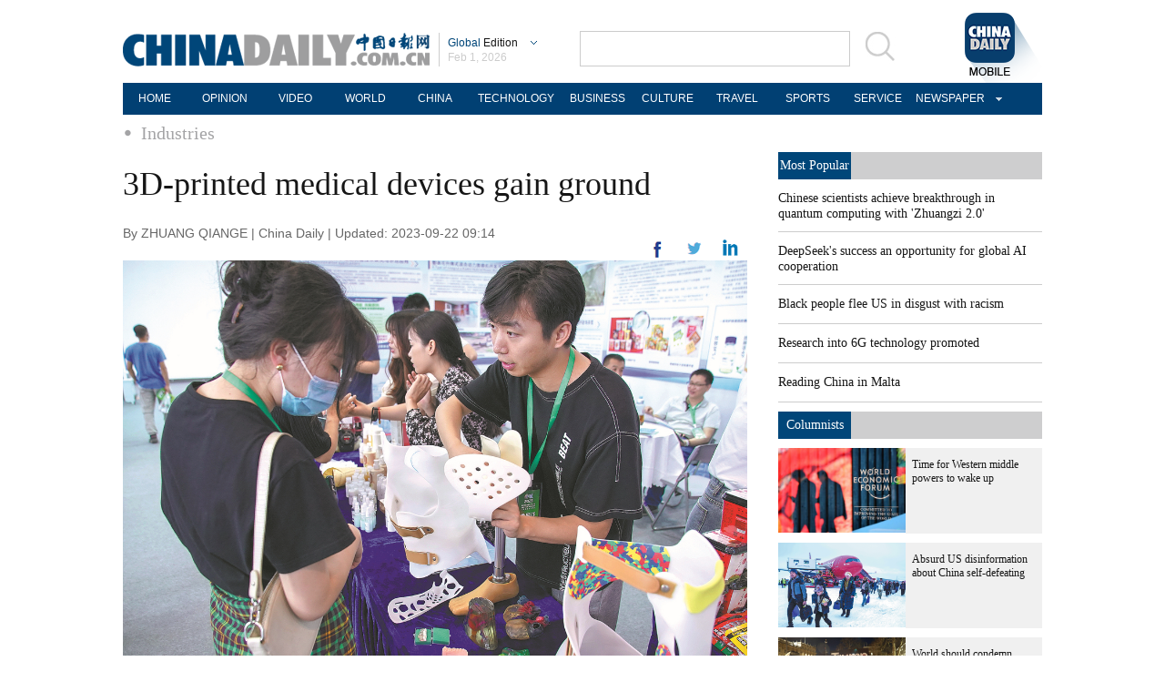

--- FILE ---
content_type: text/html;charset=UTF-8
request_url: http://global.chinadaily.com.cn/a/202309/22/WS650cea73a310d2dce4bb7235.html
body_size: 9489
content:
<!DOCTYPE html PUBLIC "-//W3C//DTD XHTML 1.0 Transitional//EN" "http://www.w3.org/TR/xhtml1/DTD/xhtml1-transitional.dtd">

<html xmlns="http://www.w3.org/1999/xhtml">
  <head>
    <meta http-equiv="Content-Type" content="text/html; charset=utf-8" />
    <meta name="viewport" content="width=device-width, initial-scale=1.0, minimum-scale=1.0, maximum-scale=1.0, user-scalable=no" />
    <title>3D-printed medical devices gain ground - Chinadaily.com.cn</title>
    <meta http-equiv="X-UA-Compatible" content="IE=8" />
    <meta name="keywords" content="medical,devices,3d-printed,wedo-bio,percent,printing,3d,nation,innovation,wu" />
    
      <meta property="og:xi" content="0" />
      <meta property="og:title" content="3D-printed medical devices gain ground" />
      <meta property="og:recommend" content="0" />
      <meta property="og:url" content="https://global.chinadaily.com.cn/a/202309/22/WS650cea73a310d2dce4bb7235.html" />
      <meta property="og:image" content="http://img2.chinadaily.com.cn/images/202309/22/650cea73a310d2dc6d283acc.jpeg" />
      
      <meta name="twitter:card" content="summary_large_image" />
      <meta name="twitter:site" content="@ChinaDailyApp" />
      <meta name="twitter:title" content="3D-printed medical devices gain ground" />
      <meta name="twitter:description" content="3D printing, a technology key to the medical devices market, has been offering vast opportunities for innovation and customization in medical solutions." />
      
        
        
        
        <meta name="twitter:image:src" content="http://img2.chinadaily.com.cn/images/202309/22/650cea73a310d2dc6d283ace.jpeg" />
        
        
        
        <meta name="twitter:image" content="http://img2.chinadaily.com.cn/images/202309/22/650cea73a310d2dc6d283ace.jpeg" />
      
      
      
      
      <meta name="shareImg" content="//img2.chinadaily.com.cn/images/202309/22/650cea73a310d2dc6d283acc.jpeg" />
      <meta name="msapplication-TileImage" content="https://img2.chinadaily.com.cn/static/common/img/sharelogo2.jpg" />
      <link rel="apple-touch-icon-precomposed" href="https://img2.chinadaily.com.cn/static/common/img/sharelogo2.jpg" />
    
    <link rel="stylesheet" charset="utf-8" href="//img2.chinadaily.com.cn/static/2018global-index/css/sports.css?ver=2" />
    <link rel="stylesheet" charset="utf-8" href="//img2.chinadaily.com.cn/static/2018global-index/css/article.css?ver=2" />
  <!--  <link rel="stylesheet" charset="utf-8" cms:pr-href="common/css/share_encontent.css"/>	-->
    <script type="text/javascript" charset="utf-8" rel="stylesheet" xml:space="preserve" src="//img2.chinadaily.com.cn/static/common/js/jquery.min.js"></script>
    <script type="text/javascript" src="//www.chinadaily.com.cn/js/2020/qrcode.min.js" xml:space="preserve"></script><!--二维码生成-->
    <script type="text/javascript" charset="utf-8" rel="stylesheet" xml:space="preserve" src="//img2.chinadaily.com.cn/static/2018global-index/js/beacon.js"></script>
    <script type="text/javascript" charset="utf-8" rel="stylesheet" xml:space="preserve" src="//img2.chinadaily.com.cn/static/2018global-index/js/newsroom.js"></script>
    <script type="text/javascript" charset="utf-8" rel="stylesheet" xml:space="preserve" src="//img2.chinadaily.com.cn/static/2018global-index/js/gn.js"></script>
    <script type="text/javascript" charset="utf-8" rel="stylesheet" xml:space="preserve" src="//img2.chinadaily.com.cn/static/common/js/touch.js"></script>
    <script type="text/javascript" charset="utf-8" rel="stylesheet" xml:space="preserve" src="//img2.chinadaily.com.cn/static/2018global-index/js/main.js"></script>
    <script type="text/javascript" charset="utf-8" rel="stylesheet" xml:space="preserve" src="//img2.chinadaily.com.cn/static/2018global-index/js/share.js"></script>
    <script xml:space="preserve">
      //<![CDATA[
      $(function(){
        $('#lang').click(function(){
          if($(this).hasClass('in')){
            $(this).removeClass('in');
            $('.lo-bb-xiala').fadeOut();
          }else{
            $(this).addClass('in');
            $('.lo-bb-xiala').fadeIn();
          }
        })

      })
      //]]>
    </script>
    
      <meta name="articaltype" content="COMPO" />
      <meta name="filetype" content="1" />
      <meta name="publishedtype" content="1" />
      <meta name="pagetype" content="1" />
      <meta name="catalogs" content="5c23362ba310d91214051086" />
      <meta name="contentid" content="WS650cea73a310d2dce4bb7235" />
      <meta name="publishdate" content="2023-09-22" />
      <meta name="editor" content="杨洋&lt;Yang yang&gt;" />
      <meta name="author" content="杨洋&lt;Yang yang&gt;" />
      <meta name="source" content="China Daily" />

      <!--来源-->
      <meta name="webterren_speical" content="4" />
      <meta name="sourcetype" content="4" />
    
    
      <!-- NEWSROOM SCRIPT -->
      <script>
        /*  window._newsroom = window._newsroom || [];

        !function (e, f, u) {
          e.async = 1;
          e.src = u;
          f.parentNode.insertBefore(e, f);
        }(document.createElement('script'),
          document.getElementsByTagName('script')[0], '//c2.taboola.com/nr/chinadaily-int/newsroom.js');	*/
      </script>
      <!-- END NEWSROOM SCRIPT -->
    
  </head>
  <body>
    
      <!-- 公共部分头部 -->
    <div class="topBar">
      <div class="logo">
        <div class="lo-aa">
          <a target="_top" shape="rect" href="//global.chinadaily.com.cn">
            <img src="//www.chinadaily.com.cn/image_e/2018/global/logo1.png" width="337" height="37" />
          </a>
        </div>
        <div class="lo-bb">
          <a target="_top" shape="rect" href="javascript:;" style="position:relative;color:#a0a0a0;">
            <a href="javascript:;" id="lang" class="#"><span class="blue">Global</span>  Edition</a>
            <ul class="lo-bb-xiala">
              <li><a href="//www.chinadaily.com.cn/index.html" target="_blank" shape="rect"><span class="blue">China</span> Edition</a></li>
              <li><a href="//www.chinadailyasia.com/" target="_blank" shape="rect">ASIA</a></li>
              <li><a href="//cn.chinadaily.com.cn" target="_blank" shape="rect">中文</a></li>
              <li><a href="//language.chinadaily.com.cn" target="_blank" shape="rect">双语</a></li>
              <li><a href="//www.chinadaily.com.cn/chinawatch_fr/index.html" target="_blank" shape="rect">Français</a></li>
            </ul>
          </a>
          <div class="aug">
            <script xml:space="preserve">
              //<![CDATA[
              document.write(m[today.getMonth()+1]+ " "+ today.getDate()+", " + theYear);
              //]]>
            </script>
          </div>
        </div>
        <div class="lo-bb-mobile">
          <a target="_top" href="//global.chinadaily.com.cn"><span class="blue">Global</span>  Edition</a>
          <div class="date">
            <script xml:space="preserve">
              //<![CDATA[
              document.write(m[today.getMonth()+1]+ " "+ today.getDate()+", " + theYear);
              //]]>
            </script>
          </div>
        </div>
      </div>
      <div class="search">
        <form name="searchform" method="get" action="https://newssearch.chinadaily.com.cn/en/search" onsubmit="return do_search(this)" target="_blank" style="margin:0px;padding:0px; " enctype="application/x-www-form-urlencoded">
          <input type="text" name="query" id="searchText" onfocus="cleanword(this)" />
          <span>
            <a onclick="javascript:searchform.submit()" href="javascript:;">
              <img src="//www.chinadaily.com.cn/image_e/2018/global/fdj.gif" />
            </a>
          </span>
        </form>
      </div>
      <a class="xi_moments" href="//www.chinadaily.com.cn/a/201901/02/WS5c2c0f51a310d91214051fc9.html" target="_blank" shape="rect" style="float: right;">
        <img src="//www.chinadaily.com.cn/image_e/2018/global/cd02.png" alt="xi&#39;s moments" class="logo2" />
      </a>
      <div class="menu-mobile">
        <img class="nav_phone_logo" src="//img2.chinadaily.com.cn/static/2018global-index/img/menu-icon.png" />
      </div>
    </div>
    <div class="nav-mobile">
       <ul>
          <li>
            <a target="_top" href="//global.chinadaily.com.cn">HOME</a>
          </li>
          <li>
            
              <a target="_top" href="//global.chinadaily.com.cn/opinion">OPINION</a>
            
          </li>
          <li>
            
              <a target="_top" href="//global.chinadaily.com.cn/video">VIDEO</a>
            
          </li>
          <li>
            
              <a target="_top" href="//global.chinadaily.com.cn/world">WORLD</a>
            
          </li>
          <li>  
            
              <a target="_top" href="//global.chinadaily.com.cn/tech">TECH</a>
            
          </li>
          <li>  
            
              <a target="_top" href="//global.chinadaily.com.cn/china">CHINA</a>
            
          </li>

          <li>
            
              <a target="_top" href="/business">BUSINESS</a>
            
          </li>
          <li>
            
              <a target="_top" href="//global.chinadaily.com.cn/culture">CULTURE</a>
            
          </li>
          <li> 
            
              <a target="_top" href="//global.chinadaily.com.cn/travel">TRAVEL</a>
            
          </li>
          <li>
            
              <a target="_top" href="//global.chinadaily.com.cn/sports">SPORTS</a>
            
          </li>

        </ul>
    </div>
    <div class="topNav">
      <ul class="dropdown">
        <li>
          <a target="_blank" href="https://global.chinadaily.com.cn/index.html">HOME</a>
        </li>
        <li>
          
            <a target="_blank" href="//global.chinadaily.com.cn/opinion">OPINION</a>
          
        </li>
        <li>
          
            <a target="_blank" href="//global.chinadaily.com.cn/video">VIDEO</a>
          
        </li>
        <li>
          
            <a target="_blank" href="//global.chinadaily.com.cn/world">WORLD</a>
          
        </li>
        <li>  
          
            <a target="_blank" href="//global.chinadaily.com.cn/china">CHINA</a>
          
        </li>
        <li>  
          
            <a target="_blank" style="width:94px;" href="//global.chinadaily.com.cn/tech">TECHNOLOGY</a>
          
        </li>
        <li>
          
            <a target="_blank" href="//global.chinadaily.com.cn/business">BUSINESS</a>
          
        </li>
        <li>
          
            <a target="_blank" href="/culture">CULTURE</a>
          
        </li>
        <li> 
          
            <a target="_blank" href="//global.chinadaily.com.cn/travel">TRAVEL</a>
          
        </li>
        <li>
          
            <a target="_blank" href="//global.chinadaily.com.cn/sports">SPORTS</a>
          
        </li>
        <li> 
          <a href="http://govt.chinadaily.com.cn/" target="_blank">SERVICE</a>
        </li>
        <li class="newspaper">
          <a href="javascript:void(0)" shape="rect">NEWSPAPER</a>
          <ul class="sub_menu">
            <li><a href="http://newspress.chinadaily.net.cn/" target="_blank" style="margin-right:0px" shape="rect">China Daily PDF</a></li>
            <li><a href="//epaper.chinadaily.com.cn/global" target="_blank" style="margin-right:0px" shape="rect">China Daily E-paper</a></li>
            <li><a href="http://subscription.chinadaily.com.cn/" target="_blank" style="margin-right:0px" shape="rect">Subscribe</a></li>
          </ul>
        </li>
      </ul>


    </div>
    <!-- 公共区域头部 -->
  
    <div class="topNav3_art"> <span id="bread-nav">
      <a class="nav-m" shape="rect" href="//global.chinadaily.com.cn">Home |</a>
      <a shape="rect" href="//global.chinadaily.com.cn/business/5c23362ba310d91214051086">Industries</a>
      </span></div>
    <!-- 公共区域头部 -->
    <div class="content">
      <div class="content-left left">
        <h1>3D-printed medical devices gain ground</h1>
        <h2></h2>
        <p class="data">
          By ZHUANG QIANGE | 
          China Daily |
          Updated: 2023-09-22 09:14
        </p>
        <div class="share">
          <div class="right j" style="display:none;">
                 <a title="More" class="more" style="cursor:pointer; " shape="rect"><img src="//www.chinadaily.com.cn/image_e/2018/global/j.png" alt="" /></a>
          </div>
          <div class="right in">
            <a title="twitter" style="cursor:pointer; " target="_blank" shape="rect" href="http://www.linkedin.com/shareArticle?mini=true&amp;title=3D-printed medical devices gain ground&amp;url=https://global.chinadaily.com.cn/a/202309/22/WS650cea73a310d2dce4bb7235.html"><img src="//www.chinadaily.com.cn/image_e/2018/global/in.png" alt="" /></a>
          </div>
          <div class="right n">
            <a title="linkedin" style="cursor:pointer; " target="_blank" shape="rect" href="https://twitter.com/share?text=3D-printed medical devices gain ground&amp;url=https://global.chinadaily.com.cn/a/202309/22/WS650cea73a310d2dce4bb7235.html"><img src="//www.chinadaily.com.cn/image_e/2018/global/n.png" alt="" /></a>
          </div>
          <div class="right f">
            <a title="More" style="cursor:pointer; " target="_blank" shape="rect" href="https://www.facebook.com/sharer.php?title=3D-printed medical devices gain ground&amp;u=https://global.chinadaily.com.cn/a/202309/22/WS650cea73a310d2dce4bb7235.html"><img src="//www.chinadaily.com.cn/image_e/2018/global/f.png" alt="" /></a>
          </div>
        
          <div class="clear"></div>
        </div>
    <!--      <div class="moreshare">
        <span class="closesharepc">Share<img src="https://www.chinadaily.com.cn/image_e/2020/timg.jpg" width="20px" height="20px"/></span>
        <a title="weibo" style="cursor:pointer;" th:href="'https://service.weibo.com/share/share.php?appkey=2152474398&amp;type=3&amp;title=' + ${story.title} + '&amp;pic=' + ${#lists.isEmpty(story.thumbs)?'https://www.chinadaily.com.cn/image_e/2020/logo21.jpg':story.thumbs[0].thumbnailUrl} + '&amp;url=' + ${story.url}" target="_blank"><img src="https://www.chinadaily.com.cn/image_e/2020/weibo.jpg" /></a>
        <a title="weixin" style="cursor:pointer;"><img src="https://www.chinadaily.com.cn/image_e/2020/weixin.jpg" id="weixinqrcode" /></a>
      </div>
      <div id="qrcode">
        <span>Share - WeChat<img src="https://www.chinadaily.com.cn/image_e/2020/timg.jpg" width="20px" height="20px"/></span>
        <div id="qrcodearea">
        </div>
      </div>
      <div class="share">
        <div class="share-core">
          <a title="weibo"  th:href="'https://service.weibo.com/share/share.php?appkey=2152474398&amp;type=3&amp;title=' + ${story.title} + '&amp;pic=' + ${#lists.isEmpty(story.thumbs)?'https://www.chinadaily.com.cn/image_e/2020/logo21.jpg':story.thumbs[0].thumbnailUrl} + '&amp;url=' + ${story.url}" target="_blank"><img src="//www.chinadaily.com.cn/image_e/2020/share/weibo.png"/></a>
          <a title="facebook" th:href="'https://www.facebook.com/sharer.php?title=' + ${story.title} + '&amp;u=' + ${story.url}" target="_blank"><img src="//www.chinadaily.com.cn/image_e/2020/share/facebook.png" /></a>
          <a title="twitter" th:href="'https://twitter.com/share?text='+ ${story.title} + '&amp;url=' + ${story.url}" target="_blank"><img src="//www.chinadaily.com.cn/image_e/2020/share/twitter.png" /></a>
          <a title="linkedin" th:href="'http://www.linkedin.com/shareArticle?mini=true&amp;title='+ ${story.title} + '&amp;url=' + ${story.url}" target="_blank"><img src="//www.chinadaily.com.cn/image_e/2020/share/linkedin.png"  /></a>
          <a title="mail" th:href="'mailto:?subject=Shared from Chinadaily.com.cn&amp;body=' + ${story.title} + '%0D%0A' + ${story.url}" target="_blank"><img src="//www.chinadaily.com.cn/image_e/2020/share/mail.png"  /></a>
        
        </div>	
        <div class="share-close">
          <span>CLOSE</span>
        </div>
      </div>	-->
        <div id="Content">

          

          <figure class="image" style="display: table;"> 
 <img src="//img2.chinadaily.com.cn/images/202309/22/650cea73a310d2dc6d283ac1.jpeg" data-from="newsroom" data-mimetype="image/jpeg" id="img-650cea73a310d2dc6d283ac1"> 
 <figcaption style="display: table-caption; caption-side: bottom;">
   Visitors check out 3D-printed medical devices during an expo in Nanning, Guangxi Zhuang autonomous region, in May. [CHEN GUANYAN/CHINA NEWS SERVICE] 
 </figcaption> 
</figure> 
<p>3D printing, a technology key to the medical devices market, has been offering vast opportunities for innovation and customization in medical solutions. 3D printing is attracting greater attention among hospitals and healthcare service providers as well as high-tech developers globally, according to an industry report.</p> 
<p>In general, 3D-printed medical devices mainly include implants, surgical instruments, prosthetics, tissue engineering devices and others. 3D-printed medical implants are made using 3D printing technology to create complex geometries.</p> 
<p>These provide applications in orthopedic, spinal, dental, hearing aids and other medical categories that are used by end-users such as hospitals, diagnostics centers, academic institutions and more.</p> 
<p>According to a recent report from Exactitude Consultancy, the global 3D printing medical devices market is projected to reach $7.92 billion by 2029, up from $2.07 billion in 2020, at a compound annual growth rate of 16.1 percent from 2022 to 2029.</p> 
<p>North America remains the largest region in terms of market size, taking up more than 41 percent of the global total, with the United States being the largest producer and consumer of such devices, the report said.</p> 
<p>China has seen an increasing number of high-tech companies turn to these cutting-edge technologies in recent years.</p> 
<p>Wedo-Bio, a medical device manufacturer based in Xi'an, Shaanxi province, said recently that its 3D-printed porous titanium cage — WedoCageTM — has achieved approval from the National Medical Products Administration.</p> 
<p>With the approval, its 3D-printed cage can now be used for the treatment of degenerative spinal diseases, such as herniated discs, and is the first of its kind in the nation approved by the NMPA.</p> 
<p>The company said its products are able to perform better than polyether ether ketone, or PEEK, cages, which are commonly used as a treatment for degenerative spinal diseases. The WedoCageTM recorded a fusion rate of 97.10 percent in the six-month postoperative tracking, which was higher than that of the PEEK cage — 85.29 percent.</p> 
<p>"The approval of this product indicates a significant step forward in the development of additive manufacturing for medical devices, from single materials to composite materials, and from biologically inert materials to biologically active materials," said Wu Suhua, general manager of Wedo-Bio.</p> 
<p>Since its establishment in 2017, Wedo-Bio has been ramping up efforts on key medical projects, and established cooperation with top institutes nationwide to help improve the nation's industry chains in related fields, Wu said, adding that a number of breakthroughs have been achieved in fields including bio-modification and medical additive manufacturing polymer composites research and development.</p> 
<p>In the future, Wedo-Bio will continue technological innovation, promote the application of its sci-tech achievements, and seek new safer and more accurate and efficient solutions for patients, Wu said.</p> 
<p>China has huge potential for applying 3D printing in orthopedics treatments, which is pending further R&amp;D efforts of domestic enterprises and researchers, Liu Zhongjun, director of the Department of Orthopedics at Peking University Third Hospital, was quoted as saying by Guangming Daily.</p> 
<p>More close cooperation between the two sides will boost the nation's independent innovation progress and expand the current product category, which will benefit more patients so that more high-quality cost-effective domestic products can be applied as choices for patients, Liu said.</p> 

        </div>

        
      <div id="div_currpage"><!--&nbsp;&nbsp;-->
      
        
        
      

      
        
        <span style="background-color: #5d5d5d;color: #ebebeb;">1</span>
      

      
        <a href="//global.chinadaily.com.cn/a/202309/22/WS650cea73a310d2dce4bb7235_2.html">2</a>
        
      
      
        <a class="pagestyle" href="//global.chinadaily.com.cn/a/202309/22/WS650cea73a310d2dce4bb7235_2.html">Next</a>&nbsp;&nbsp; <a style="text-decoration:none" href="//global.chinadaily.com.cn/a/202309/22/WS650cea73a310d2dce4bb7235_2.html">&gt;&gt;|</a>
      
    </div>
  
        <div class="selectpage">
          <!--移动分页-->
          
            
            <span class="pageno">
              <a href="javascript:void (0)" shape="rect">
                1/2
              </a>
            </span>
            <span class="next">
              <a class="pagestyle" shape="rect" href="//global.chinadaily.com.cn/a/202309/22/WS650cea73a310d2dce4bb7235_2.html">Next</a>
            </span>
          
        </div>
        <!--  <div class="pinglun-box">  -->
        <!-- iscomment为1标示该文章可以评论 -->
        <!--  <input type="hidden" id="iscomment" value="0" />  -->
        <!-- 英文论坛评论框 -->
        <!--  <script type="text/javascript">  
/*<![CDATA[*/
document.write('<script type="text/javascript" reload="1" src="https://bbs.chinadaily.com.cn/plugin.php?id=reply:js_test">'+'</scri'+'pt><div id="hiddenDivReply"></div>');
/*]]>*/
</script>  -->
        <!--   </div>		-->
        <!--Related stories -->
        
          <div class="stories">
            <div class="bt2">
              <span class="lan"> Related Stories </span>

            </div>
            <div class="clear">

            </div>
            <ul>
              
                <li><a target="_blank" shape="rect" href="//www.chinadaily.com.cn/a/202301/29/WS63d653dda31057c47ebaba8c.html">Chinese researchers gain ground in 3D-printed hydrogels</a></li>
              
              
                <li><a target="_blank" shape="rect" href="//www.chinadaily.com.cn/a/202207/05/WS62c3a3bba310fd2b29e6a701.html">AK Medical enjoying healthy implant growth</a></li>
              
              
                <li><a target="_blank" shape="rect" href="//www.chinadaily.com.cn/a/202011/04/WS5fa206cca31024ad0ba82f1d.html">Tunisian startup prints solar-powered bionic hands</a></li>
              
              
                <li><a target="_blank" shape="rect" href="//www.chinadaily.com.cn/a/202001/12/WS5e1a8d87a310cf3e35583f90.html">Chinese hospital cures patients with 3D-printed implants</a></li>
              
              
                <li><a target="_blank" shape="rect" href="//www.chinadaily.com.cn/a/201912/16/WS5df6d90ca310cf3e3557e459.html">3D printing injects future into medical industry</a></li>
              
            </ul>
          </div>
        
        <div class="photo">
          <div class="bt2">
            <span class="lan"> Photo </span>

          </div>
          <div style="height:15px;"></div>
          
            
              <div class="tuwen">
                <div class="tu">
                  <a target="_blank" shape="rect" href="/a/202601/31/WS697db836a310d6866eb36c48.html"><img src="/images/202601/31/697db836a310d68600f71f52.jpeg" /></a>
                </div>
                <div class="text">
                  <a target="_blank" shape="rect" href="/a/202601/31/WS697db836a310d6866eb36c48.html">Whose security is ICE guarding?</a>
                </div>
              </div>
            
            
              <div class="tuwen" style="margin-left:1px;margin-right:1px;">
                <div class="tu">
                  <a target="_blank" shape="rect" href="/a/202601/31/WS697d5cbca310d6866eb36bb3.html"><img src="/images/202601/31/697d5cbca310d68600f71c33.jpeg" /></a>
                </div>
                <div class="text">
                  <a target="_blank" shape="rect" href="/a/202601/31/WS697d5cbca310d6866eb36bb3.html">Revolving door</a>
                </div>
              </div>
            
            
              <div class="tuwen">
                <div class="tu">
                  <a target="_blank" shape="rect" href="/a/202601/30/WS697c1164a310d6866eb36973.html"><img src="/images/202601/30/697c1164a310d68600f70ffe.jpeg" /></a>
                </div>
                <div class="text">
                  <a target="_blank" shape="rect" href="/a/202601/30/WS697c1164a310d6866eb36973.html">Finnish firms eye China's booming e-commerce market</a>
                </div>
              </div>
            
            
              <div class="tuwen">
                <div class="tu">
                  <a target="_blank" shape="rect" href="/a/202601/30/WS697be66fa310d6866eb36827.html"><img src="/images/202601/30/697be7eca310d68600f70980.jpeg" /></a>
                </div>
                <div class="text">
                  <a target="_blank" shape="rect" href="/a/202601/30/WS697be66fa310d6866eb36827.html">'Silent cafes' a strong voice for disabled workers</a>
                </div>
              </div>
            
            
              <div class="tuwen" style="margin-left:1px;margin-right:1px;">
                <div class="tu">
                  <a target="_blank" shape="rect" href="/a/202601/29/WS697afdc0a310d6866eb366b5.html"><img src="/images/202601/29/697afdc0a310d68600f7008e.jpeg" /></a>
                </div>
                <div class="text">
                  <a target="_blank" shape="rect" href="/a/202601/29/WS697afdc0a310d6866eb366b5.html">Chinese and US students exchange ideas for the future</a>
                </div>
              </div>
            
            
              <div class="tuwen">
                <div class="tu">
                  <a target="_blank" shape="rect" href="/a/202601/29/WS697ad0eaa310d6866eb36654.html"><img src="/images/202601/29/697b0547a310d68600f7022e.jpeg" /></a>
                </div>
                <div class="text">
                  <a target="_blank" shape="rect" href="/a/202601/29/WS697ad0eaa310d6866eb36654.html">Tensions remain high in Minneapolis</a>
                </div>
              </div>
            
          
          <div class="clear"></div>
        </div>
      </div>        
      <div class="content-right right">
        <div class="mostpopular">
          <div class="content-right-title">
            <a href="javascript:;" shape="rect">
              <div>Most Popular</div>
            </a>
          </div>
          <script src="//www.chinadaily.com.cn/html/topnews/ismp_en.js" xml:space="preserve"></script>
          <script xml:space="preserve">
            //<![CDATA[
            document.write('<ul>');
            for(var i=0;i<5;i++){
              document.write('<li><a href="'+cd_json[i].url+'" target="_blank">'+cd_json[i].title+'</a></li>');
            }
            document.write('</ul>');
            //]]>
          </script>
        </div>
        <div class="columnists" style="margin-top: 10px;">
          <div class="content-right-title">
            <a href="javascript:;" shape="rect">
              <div>Columnists</div>
            </a>
          </div>
          
            
              <div class="tuwen">
                <div class="tu">
                  <a target="_blank" shape="rect" href="/a/202601/23/WS6972a8b4a310d6866eb353f0.html"><img src="/images/202601/23/69736ba7a310d68600f6aae6.jpeg" /></a>

                </div>
                <div class="wen">
                  <a target="_blank" shape="rect" href="/a/202601/23/WS6972a8b4a310d6866eb353f0.html">Time for Western middle powers to wake up</a>
                </div>
                <div class="clear"></div>
              </div>
            
            
              <div class="tuwen">
                <div class="tu">
                  <a target="_blank" shape="rect" href="/a/202601/16/WS69697b48a310d6866eb3407a.html"><img src="/images/202601/16/6969db85a310d68600f636d8.png" /></a>

                </div>
                <div class="wen">
                  <a target="_blank" shape="rect" href="/a/202601/16/WS69697b48a310d6866eb3407a.html">Absurd US disinformation about China self-defeating</a>
                </div>
                <div class="clear"></div>
              </div>
            
            
              <div class="tuwen">
                <div class="tu">
                  <a target="_blank" shape="rect" href="/a/202601/09/WS69602faea310d6866eb32c44.html"><img src="/images/202601/09/69609acba310d68600f5a0eb.jpeg" /></a>

                </div>
                <div class="wen">
                  <a target="_blank" shape="rect" href="/a/202601/09/WS69602faea310d6866eb32c44.html">World should condemn naked US imperialism</a>
                </div>
                <div class="clear"></div>
              </div>
            
          

        </div>
        <div class="pick" style="margin-top:20px;">
          <div class="content-right-title">

            <div>Editor's Pick</div>
          </div>
          
            
              <div class="tuwen">
                <div class="tu">
                  <a target="_blank" shape="rect" href="/a/202601/27/WS6977f64da310d6866eb35d83.html"><img src="/images/202601/27/6977fb53a310d68600f6cd06.png" /></a>

                </div>
                <div class="wen">
                  <a target="_blank" shape="rect" href="/a/202601/27/WS6977f64da310d6866eb35d83.html">Equine keepsakes capture people' hearts</a>
                </div>
                <div class="clear"></div>
              </div>
            
            
              <div class="tuwen">
                <div class="tu">
                  <a target="_blank" shape="rect" href="/a/202601/03/WS695859efa310d6866eb31a21.html"><img src="/images/202601/03/695866c5a310d68600f53626.png" /></a>

                </div>
                <div class="wen">
                  <a target="_blank" shape="rect" href="/a/202601/03/WS695859efa310d6866eb31a21.html">Women seen at forefront of AI adoption</a>
                </div>
                <div class="clear"></div>
              </div>
            
          

        </div>
        <div class="Special" style="margin-top:20px;">
          <div class="content-right-title">
            <a href="javascript:;" shape="rect">
              <div style="width: 50px;">Special</div>
            </a>
          </div>
          
            
              <div class="tuwen" style="margin-right: 10px;">
                <div class="tu">
                  <a target="_blank" shape="rect" href="//global.chinadaily.com.cn/a/202510/21/WS68f71daea310f735438b621a.html"><img src="//img2.chinadaily.com.cn/images/202510/22/68f8379fa310f735017f3e82.jpeg" /></a>
                </div>
                <div class="wen">
                  <a target="_blank" shape="rect" href="//global.chinadaily.com.cn/a/202510/21/WS68f71daea310f735438b621a.html">2025 'Charming Beijing'</a>
                </div>
              </div>

            
            
              <div class="tuwen">
                <div class="tu">
                  <a target="_blank" shape="rect" href="//global.chinadaily.com.cn/a/202507/07/WS686b8bc7a31000e9a573a99e.html"><img src="//img2.chinadaily.com.cn/images/202507/17/68784ca8a310ad07ab7d80ff.jpeg" /></a>
                </div>
                <div class="wen">
                  <a target="_blank" shape="rect" href="//global.chinadaily.com.cn/a/202507/07/WS686b8bc7a31000e9a573a99e.html">GMD SCO Summit Cities Tianjin</a>
                </div>
              </div>

            
            
              <div class="tuwen" style="margin-right: 10px;">
                <div class="tu">
                  <a target="_blank" shape="rect" href="//www.chinadaily.com.cn/a/202507/07/WS686b6ee1a31000e9a573a964.html"><img src="//img2.chinadaily.com.cn/images/202507/17/68785076a310ad07ab7d8201.jpeg" /></a>
                </div>
                <div class="wen">
                  <a target="_blank" shape="rect" href="//www.chinadaily.com.cn/a/202507/07/WS686b6ee1a31000e9a573a964.html">Grow with SCO</a>
                </div>
              </div>

            
            
              <div class="tuwen">
                <div class="tu">
                  <a target="_blank" shape="rect" href="//global.chinadaily.com.cn/a/202502/24/WS67bbc596a310c240449d6c70.html"><img src="//img2.chinadaily.com.cn/images/202504/05/67f0de00a3104d9fd15546ec.jpeg" /></a>
                </div>
                <div class="wen">
                  <a target="_blank" shape="rect" href="//global.chinadaily.com.cn/a/202502/24/WS67bbc596a310c240449d6c70.html">Russia-Ukraine conflict: Three years on</a>
                </div>
              </div>

            
          

        </div>
      </div>  
      <div class="clear"></div>      
    </div>
    
      <div class="foot_mobile">
		<div class="logo-foot">
         <a target="_top" href="//global.chinadaily.com.cn"> <img src="//www.chinadaily.com.cn/image_e/2018/global/logo-foot.png" /></a>
          <span>Global Edition</span>
      </div>
      <div class="copyright">
        Copyright 1994 - <script xml:space="preserve">
            //<![CDATA[
            var oTime = new Date();
            document.write(oTime.getFullYear());
            //]]>
            </script> . All rights reserved. The content (including but not limited to text, photo, multimedia information, etc) published in this site belongs to China Daily Information Co (CDIC). Without written authorization from CDIC, such content shall not be republished or used in any form. Note: Browsers with 1024*768 or higher resolution are suggested for this site.
      </div>
       <div class="tabs">
        <ul>
          <li class="cn"><a href="//cn.chinadaily.com.cn" target="_blank">中文</a></li>
          <li class="vt desktop" onclick="transView()"><a>Desktop</a></li>
        </ul>
      </div>
    </div>
 <div class="hui-dingbu">
      <div class="ding-nei"><a href="" shape="rect">BACK TO THE TOP</a></div>
    </div>
  <!--show mobile手机显示pc页面返回mobile部分-->
      <div class="mobileView" id="mobileView">
        <div class="mobileView-language">
          <div class="mobileView-button mvl-english">
                <a href="//www.chinadaily.com.cn">China Edition</a>
          </div>
          <div class="mobileView-button mvl-chinese">
               <a href="//cn.chinadaily.com.cn" target="_blank">中文</a>
          </div></div>
        <div class="mobileView-button mobileView-phone" onclick="transView()"><img src="//img2.chinadaily.com.cn/static/common/img/showmobilee.png" /></div>
      </div>

      <!--show mobile手机显示pc页面返回mobile部分- end -->
    <div class="dibu-ff" style="background-color: #014073;overflow: initial;height: 35px;">
      <div class="topNav">
        <ul class="dropdown">
          <li>
          <a target="_blank" href="//global.chinadaily.com.cn/index.html">HOME</a>
        </li>
         
        <li>
          
            <a target="_blank" href="//global.chinadaily.com.cn/opinion">OPINION</a>
          

        </li>
        <li>
          
            <a target="_blank" href="//global.chinadaily.com.cn/video">VIDEO</a>
          
        </li>
        <li>
          
            <a target="_blank" href="//global.chinadaily.com.cn/world">WORLD</a>
          
        </li>
        <li>  
          
            <a target="_blank" href="//global.chinadaily.com.cn/china">CHINA</a>
          
        </li>
        <li>  
          
            <a target="_blank" style="width:94px;" href="//global.chinadaily.com.cn/tech">TECHNOLOGY</a>
          
        </li>
        <li>
          
            <a target="_blank" href="//global.chinadaily.com.cn/business">BUSINESS</a>
          
        </li>
        <li>
          
            <a target="_blank" href="//global.chinadaily.com.cn/culture">CULTURE</a>
          
        </li>
        <li> 
          
            <a target="_blank" href="//global.chinadaily.com.cn/travel">TRAVEL</a>
          
        </li>
        <li>
          
            <a target="_blank" href="//global.chinadaily.com.cn/sports">SPORTS</a>
          
        </li>
          <li> 
         <a href="http://govt.chinadaily.com.cn/" target="_blank">SERVICE</a>
        </li>
          <li class="newspaper">
            <a href="javascript:void(0)" shape="rect">NEWSPAPER</a>
            <ul class="sub_menu">
              <li><a href="http://newspress.chinadaily.net.cn/" target="_blank" style="margin-right:0px" shape="rect">China Daily PDF</a></li>
              <li><a href="//epaper.chinadaily.com.cn/global" target="_blank" style="margin-right:0px" shape="rect">China Daily E-paper</a></li>
              <li><a href="http://subscription.chinadaily.com.cn/" target="_blank" style="margin-right:0px" shape="rect">Subscribe</a></li>
            </ul>
          </li>
        </ul>
      </div>
    </div>
    <!--底部3-->
    <div class="dibu-three">
      <div class="dibu-three-nei">
        <div class="three-left">
          <div class="lo-g"><a target="_top" shape="rect" href="//global.chinadaily.com.cn/"><img src="//www.chinadaily.com.cn/image_e/2018/global/a-1.jpg" /></a></div>
          <div class="lo-a">Copyright 1995 - <script>
            //<![CDATA[
            var oTime = new Date();
            document.write(oTime.getFullYear());
            //]]>
            </script> . All rights reserved. The content (including but not limited to text, photo, multimedia information, etc) published in this site belongs to China Daily Information Co (CDIC). Without written authorization from CDIC, such content shall not be republished or used in any form. Note: Browsers with 1024*768 or higher resolution are suggested for this site.
          </div>
          <div class="lo-c">
            <span>License for publishing multimedia online <b>0108263</b></span><br /><br />
            Registration Number: 130349 <img src="//www.chinadaily.com.cn/image_e/2018/global/a-2.jpg" />
          </div>
        </div>
        <div class="three-midd">
          <div class="midd-a"><a href="//www.chinadaily.com.cn/e/static_e/about" target="_top" shape="rect">About China Daily</a></div>
          <div class="midd-a"><a href="//www.chinadaily.com.cn/e/static_e/advertiseonsite" target="_top" shape="rect">Advertise on Site</a></div>
          <div class="midd-a"><a href="//www.chinadaily.com.cn/e/static_e/contact" target="_top" shape="rect">Contact Us</a></div>
          <div class="midd-a"><a href="//chinadaily.zhiye.com/" target="_blank" shape="rect">Job Offer</a></div>
          <div class="midd-a"><a href="//www.chinadaily.com.cn/static_e/Expat_Employment.html" target="_blank" shape="rect">Expat Employment </a></div>
        </div>
        <div class="three-right" style="width:222px;height:193px;">
          <img src="//www.chinadaily.com.cn/image_e/2018/global/mobile.png" alt="" />
        </div>
      </div>
    </div>
      
   
<script type="text/javascript" xml:space="preserve">
      //<![CDATA[
      var toggleBtn = document.getElementById('showpc');
      var vp = document.querySelector('meta[name=viewport]');
      var vpHtml = document.getElementById('showpc');
      vpHtml.textContent = 'desktop';
      var flag = 0;
      function transView(){
        var x = (flag) ? 'initial-scale=1' : 'width=1200';
        var  relax = (flag) ? 'none' : 'block';
        vp.setAttribute('content', x);
        document.getElementById("mobileView").style.display=relax;

        flag^=1;
      };


      //]]>
    </script> 
    <script type="text/javascript" charset="utf-8" rel="stylesheet" src="//img2.chinadaily.com.cn/static/2018global-index/js/sizeJust.js"></script>
      <div style="display:none;">
      <script type="text/javascript">var cnzz_protocol = (("https:" == document.location.protocol) ? "https://" : "http://");document.write(unescape("%3Cspan id='cnzz_stat_icon_1276590538'%3E%3C/span%3E%3Cscript src='" + cnzz_protocol + "s5.cnzz.com/stat.php%3Fid%3D1276590538' type='text/javascript'%3E%3C/script%3E"));</script></div>
  
    
      <div style="display:none;">
        <!--  <script src="//s13.cnzz.com/stat.php?id=3089622&amp;web_id=3089622" language="JavaScript"></script>	-->
        <!-- Start Alexa Certify Javascript -->
        <!--  <script type="text/javascript">
//<![CDATA[
_atrk_opts = { atrk_acct:"uM+9j1a8Dy00qn", domain:"chinadaily.com.cn",dynamic: true};
(function() { var as = document.createElement('script'); as.type = 'text/javascript'; as.async = true; as.src = "https://certify-js.alexametrics.com/atrk.js"; var s = document.getElementsByTagName('script')[0];s.parentNode.insertBefore(as, s); })();
//]]>
</script>
<noscript><img src="https://certify.alexametrics.com/atrk.gif?account=uM+9j1a8Dy00qn" style="display:none" height="1" width="1" alt="" /></noscript>	-->
        <!-- End Alexa Certify Javascript -->  
      </div>

    
    
      <div style="display:none">
        <script type="text/javascript">
          //<![CDATA[
          document.write(unescape("%3Cscript src='//cl2.webterren.com/webdig.js?z=16' type='text/javascript'%3E%3C/script%3E"));
          //]]>
        </script>
        <script type="text/javascript">
          //<![CDATA[
          wd_paramtracker("_wdxid=000000000000000000000000000000000000000000")
          //]]>
        </script>
      </div>
      <!--心动统计系统 -->
      <script src="https://xd.cdurl.cn/xdsens/autotrack.js" type="text/javascript" data-config="{'host':'//xd.cdurl.cn/receiver', 'project':'Chinadailyvideo','token':'a5a00812e91149238d371a308cb61e40'}"></script>
    
   
   
        <script src="https://xd.cdurl.cn/xdsens/autotrack.js" data-config="{'host':'//xd.cdurl.cn/receiver', 'project':'Chinadailyvideo','token':'78483dd861754395b7de063d1abbf9b7'}"></script>
    
    
  </body>

</html>

--- FILE ---
content_type: application/javascript
request_url: http://www.chinadaily.com.cn/html/topnews/ismp_en.js
body_size: 2606
content:
var cd_json =[{"contentid":"http://global.chinadaily.com.cn/a/202601/30/WS697c8515a310d6866eb36aaf.html","day":"","editorname":"","index":1,"nodename":"","pv":"3122","title":"Chinese scientists achieve breakthrough in quantum computing with 'Zhuangzi 2.0'  ","topnum":"1","url":"http://global.chinadaily.com.cn/a/202601/30/WS697c8515a310d6866eb36aaf.html","thumbnails":[{"width":864,"height":576,"proportion":"3:2","url":"https://img2.chinadaily.com.cn/images/202601/30/697c8515a310d68600f7172a.jpeg"},{"width":1024,"height":575,"proportion":"16:9","url":"https://img2.chinadaily.com.cn/images/202601/30/697c8515a310d68600f7172d.jpeg"},{"width":576,"height":576,"proportion":"1:1","url":"https://img2.chinadaily.com.cn/images/202601/30/697c8515a310d68600f71730.jpeg"},{"width":432,"height":576,"proportion":"3:4","url":"https://img2.chinadaily.com.cn/images/202601/30/697c8515a310d68600f71732.jpeg"}]},{"contentid":"http://global.chinadaily.com.cn/a/202503/10/WS67ce3d23a310c240449d9c41.html","day":"","editorname":"","index":2,"nodename":"","pv":"2523","title":"DeepSeek's success an opportunity for global AI cooperation  ","topnum":"2","url":"http://global.chinadaily.com.cn/a/202503/10/WS67ce3d23a310c240449d9c41.html","thumbnails":[{"width":1078,"height":718,"proportion":"3:2","url":"https://img2.chinadaily.com.cn/images/202503/10/67ce3d23a310c240e2423573.jpeg"},{"width":1078,"height":606,"proportion":"16:9","url":"https://img2.chinadaily.com.cn/images/202503/10/67ce3d23a310c240e2423575.jpeg"},{"width":1078,"height":539,"proportion":"2:1","url":"https://img2.chinadaily.com.cn/images/202503/10/67ce3d23a310c240e2423577.jpeg"},{"width":719,"height":719,"proportion":"1:1","url":"https://img2.chinadaily.com.cn/images/202503/10/67ce3d23a310c240e2423579.jpeg"},{"width":539,"height":718,"proportion":"3:4","url":"https://img2.chinadaily.com.cn/images/202503/10/67ce3d23a310c240e242357b.jpeg"}]},{"contentid":"http://global.chinadaily.com.cn/a/202310/11/WS6525fa16a31090682a5e7dc9.html","day":"","editorname":"","index":3,"nodename":"","pv":"2126","title":"Black people flee US in disgust with racism  ","topnum":"3","url":"http://global.chinadaily.com.cn/a/202310/11/WS6525fa16a31090682a5e7dc9.html","thumbnails":[{"width":608,"height":405,"proportion":"3:2","url":"https://img2.chinadaily.com.cn/images/202310/11/6525fa16a3109068cafde38a.jpeg"},{"width":721,"height":405,"proportion":"16:9","url":"https://img2.chinadaily.com.cn/images/202310/11/6525fa16a3109068cafde38c.jpeg"},{"width":721,"height":360,"proportion":"2:1","url":"https://img2.chinadaily.com.cn/images/202310/11/6525fa16a3109068cafde38e.jpeg"}]},{"contentid":"http://global.chinadaily.com.cn/a/202304/29/WS644c5c9fa310b6054fad0706.html","day":"","editorname":"","index":4,"nodename":"","pv":"1528","title":"Research into 6G technology promoted  ","topnum":"4","url":"http://global.chinadaily.com.cn/a/202304/29/WS644c5c9fa310b6054fad0706.html","thumbnails":[{"width":718,"height":478,"proportion":"3:2","url":"https://img2.chinadaily.com.cn/images/202304/29/644c5c9fa310b60580cc19d3.jpeg"},{"width":720,"height":404,"proportion":"16:9","url":"https://img2.chinadaily.com.cn/images/202304/29/644c5c9fa310b60580cc19d5.jpeg"},{"width":720,"height":360,"proportion":"2:1","url":"https://img2.chinadaily.com.cn/images/202304/29/644c5c9fa310b60580cc19d7.jpeg"},{"width":481,"height":481,"proportion":"1:1","url":"https://img2.chinadaily.com.cn/images/202304/29/644c5c9fa310b60580cc19d9.jpeg"}]},{"contentid":"http://en.chinaculture.org/a/202411/22/WS6743fcbca310f1265a1cf6a3.html","day":"","editorname":"","index":5,"nodename":"","pv":"1050","title":"Reading China in Malta  ","topnum":"5","url":"http://en.chinaculture.org/a/202411/22/WS6743fcbca310f1265a1cf6a3.html","thumbnails":[{"width":807,"height":538,"proportion":"3:2","url":"https://img2.chinadaily.com.cn/images/202411/25/6743fcbca310f1268d858d56.jpeg"}]},{"contentid":"http://www.chinadaily.com.cn/a/202601/31/WS697dbf7da310d6866eb36c5e.html","day":"","editorname":"","index":6,"nodename":"","pv":"981","title":"Xi calls for breakthroughs in developing industries of the future  ","topnum":"6","url":"http://www.chinadaily.com.cn/a/202601/31/WS697dbf7da310d6866eb36c5e.html","thumbnails":[{"width":1048,"height":698,"proportion":"3:2","url":"https://img2.chinadaily.com.cn/images/202601/31/697de5eaa310d68600f72024.png"},{"width":1078,"height":606,"proportion":"16:9","url":"https://img2.chinadaily.com.cn/images/202601/31/697de5eba310d68600f7202b.png"},{"width":699,"height":699,"proportion":"1:1","url":"https://img2.chinadaily.com.cn/images/202601/31/697de5eba310d68600f72032.png"},{"width":1078,"height":539,"proportion":"2:1","url":"https://img2.chinadaily.com.cn/images/202601/31/697de5eba310d68600f72037.png"}]},{"contentid":"http://global.chinadaily.com.cn/a/202509/18/WS68cbadd1a3108622abca17fe.html","day":"","editorname":"","index":7,"nodename":"","pv":"771","title":"Yandex Ads sees strong growth from Chinese advertisers in 2025, anticipates further expansion with visa-free travel  ","topnum":"7","url":"http://global.chinadaily.com.cn/a/202509/18/WS68cbadd1a3108622abca17fe.html","thumbnails":[]},{"contentid":"http://www.chinadaily.com.cn/a/202601/23/WS6972d118a310d6866eb35536.html","day":"","editorname":"","index":8,"nodename":"","pv":"676","title":"High-speed train hub eases journeys  ","topnum":"8","url":"http://www.chinadaily.com.cn/a/202601/23/WS6972d118a310d6866eb35536.html","thumbnails":[{"width":1023,"height":682,"proportion":"3:2","url":"https://img2.chinadaily.com.cn/images/202601/23/6972d118a310d68600f69ecd.jpeg"},{"width":1024,"height":575,"proportion":"16:9","url":"https://img2.chinadaily.com.cn/images/202601/23/6972d118a310d68600f69ecf.jpeg"},{"width":1024,"height":512,"proportion":"2:1","url":"https://img2.chinadaily.com.cn/images/202601/23/6972d118a310d68600f69ed1.jpeg"},{"width":682,"height":682,"proportion":"1:1","url":"https://img2.chinadaily.com.cn/images/202601/23/6972d118a310d68600f69ed3.jpeg"}]},{"contentid":"http://africa.chinadaily.com.cn/a/202601/28/WS697946f3a310d6866eb3613f.html","day":"","editorname":"","index":9,"nodename":"","pv":"641","title":"Expert: As China's tech rises, US chips could become 'new soybeans'  ","topnum":"9","url":"http://africa.chinadaily.com.cn/a/202601/28/WS697946f3a310d6866eb3613f.html","thumbnails":[{"width":415,"height":276,"proportion":"3:2","url":"https://img2.chinadaily.com.cn/images/202601/28/697946f3a310d68600f6e1df.jpeg"},{"width":415,"height":233,"proportion":"16:9","url":"https://img2.chinadaily.com.cn/images/202601/28/697946f3a310d68600f6e1e1.jpeg"},{"width":403,"height":403,"proportion":"1:1","url":"https://img2.chinadaily.com.cn/images/202601/28/697946f3a310d68600f6e1e3.jpeg"},{"width":415,"height":553,"proportion":"3:4","url":"https://img2.chinadaily.com.cn/images/202601/28/697946f3a310d68600f6e1e5.jpeg"},{"width":1080,"height":1920,"proportion":"16:9","url":"https://img2.chinadaily.com.cn/images/202601/28/697946f3a310d68600f6e1e7.jpeg"}]},{"contentid":"http://global.chinadaily.com.cn/a/202505/08/WS681c7289a310a04af22be2a6.html","day":"","editorname":"","index":10,"nodename":"","pv":"553","title":"Video: Making the unfamiliar accessible to all  ","topnum":"10","url":"http://global.chinadaily.com.cn/a/202505/08/WS681c7289a310a04af22be2a6.html","thumbnails":[{"width":1200,"height":675,"proportion":"16:9","url":"https://img2.chinadaily.com.cn/images/202505/08/681ca947a310a04a96780377.jpeg"},{"width":538,"height":358,"proportion":"3:2","url":"https://img2.chinadaily.com.cn/images/202505/08/681ca947a310a04a96780379.png"},{"width":375,"height":375,"proportion":"1:1","url":"https://img2.chinadaily.com.cn/images/202505/08/681ca947a310a04a9678037b.png"}]},{"contentid":"http://global.chinadaily.com.cn/a/202601/29/WS697b057ba310d6866eb366fc.html","day":"","editorname":"","index":11,"nodename":"","pv":"493","title":"Chinese fossil find illuminates Earth's earliest mass extinction  ","topnum":"11","url":"http://global.chinadaily.com.cn/a/202601/29/WS697b057ba310d6866eb366fc.html","thumbnails":[{"width":738,"height":492,"proportion":"3:2","url":"https://img2.chinadaily.com.cn/images/202601/30/697c03fba310d68600f70bd5.jpeg"},{"width":875,"height":492,"proportion":"16:9","url":"https://img2.chinadaily.com.cn/images/202601/30/697c03fba310d68600f70bd7.jpeg"},{"width":492,"height":492,"proportion":"1:1","url":"https://img2.chinadaily.com.cn/images/202601/30/697c03fba310d68600f70bd9.jpeg"}]},{"contentid":"http://global.chinadaily.com.cn/a/202601/30/WS697c8515a310d6866eb36aaf.html","day":"","editorname":"","index":12,"nodename":"","pv":"424","title":"Chinese scientists achieve breakthrough in quantum computing with 'Zhuangzi 2.0'  ","topnum":"12","url":"http://global.chinadaily.com.cn/a/202601/30/WS697c8515a310d6866eb36aaf.html","thumbnails":[{"width":864,"height":576,"proportion":"3:2","url":"https://img2.chinadaily.com.cn/images/202601/30/697c8515a310d68600f7172a.jpeg"},{"width":1024,"height":575,"proportion":"16:9","url":"https://img2.chinadaily.com.cn/images/202601/30/697c8515a310d68600f7172d.jpeg"},{"width":576,"height":576,"proportion":"1:1","url":"https://img2.chinadaily.com.cn/images/202601/30/697c8515a310d68600f71730.jpeg"},{"width":432,"height":576,"proportion":"3:4","url":"https://img2.chinadaily.com.cn/images/202601/30/697c8515a310d68600f71732.jpeg"}]},{"contentid":"http://global.chinadaily.com.cn/a/202601/31/WS697db836a310d6866eb36c48.html","day":"","editorname":"","index":13,"nodename":"","pv":"420","title":"Whose security is ICE guarding?  ","topnum":"13","url":"http://global.chinadaily.com.cn/a/202601/31/WS697db836a310d6866eb36c48.html","thumbnails":[{"width":910,"height":606,"proportion":"3:2","url":"https://img2.chinadaily.com.cn/images/202601/31/697db836a310d68600f71f52.jpeg"},{"width":1079,"height":606,"proportion":"16:9","url":"https://img2.chinadaily.com.cn/images/202601/31/697db836a310d68600f71f54.jpeg"},{"width":1079,"height":539,"proportion":"2:1","url":"https://img2.chinadaily.com.cn/images/202601/31/697db836a310d68600f71f56.jpeg"},{"width":809,"height":606,"proportion":"4:3","url":"https://img2.chinadaily.com.cn/images/202601/31/697db836a310d68600f71f58.jpeg"},{"width":607,"height":607,"proportion":"1:1","url":"https://img2.chinadaily.com.cn/images/202601/31/697db836a310d68600f71f5a.jpeg"},{"width":415,"height":737,"proportion":"9:16","url":"https://img2.chinadaily.com.cn/images/202601/31/697db836a310d68600f71f5c.jpeg"},{"width":415,"height":553,"proportion":"3:4","url":"https://img2.chinadaily.com.cn/images/202601/31/697db836a310d68600f71f5e.jpeg"},{"width":415,"height":737,"proportion":"0","url":"https://img2.chinadaily.com.cn/images/202601/31/697db836a310d68600f71f60.jpeg"}]},{"contentid":"http://global.chinadaily.com.cn/a/202601/30/WS697be1cba310d6866eb36811.html","day":"","editorname":"","index":14,"nodename":"","pv":"380","title":"Ten photos from across China: Jan 23 – 29  ","topnum":"14","url":"http://global.chinadaily.com.cn/a/202601/30/WS697be1cba310d6866eb36811.html","thumbnails":[{"width":1078,"height":718,"proportion":"3:2","url":"https://img2.chinadaily.com.cn/images/202602/01/697ed6e2a310d68600f722a5.jpeg"},{"width":1078,"height":606,"proportion":"16:9","url":"https://img2.chinadaily.com.cn/images/202602/01/697ed6e2a310d68600f722a7.jpeg"},{"width":1078,"height":539,"proportion":"2:1","url":"https://img2.chinadaily.com.cn/images/202602/01/697ed6e2a310d68600f722a9.jpeg"},{"width":1077,"height":718,"proportion":"3:2","url":"https://img2.chinadaily.com.cn/images/202602/01/697ed6e2a310d68600f722ab.jpeg"},{"width":1077,"height":605,"proportion":"16:9","url":"https://img2.chinadaily.com.cn/images/202602/01/697ed6e2a310d68600f722ae.jpeg"},{"width":1077,"height":538,"proportion":"2:1","url":"https://img2.chinadaily.com.cn/images/202602/01/697ed6e2a310d68600f722b0.jpeg"},{"width":738,"height":738,"proportion":"1:1","url":"https://img2.chinadaily.com.cn/images/202602/01/697ed6e2a310d68600f722b2.jpeg"},{"width":554,"height":738,"proportion":"3:4","url":"https://img2.chinadaily.com.cn/images/202602/01/697ed6e2a310d68600f722b4.jpeg"}]},{"contentid":"http://www.chinadaily.com.cn/a/202601/30/WS697c0c98a310d6866eb36959.html","day":"","editorname":"","index":15,"nodename":"","pv":"378","title":"In Xi's footsteps: Achieving harmony with nature (4)  ","topnum":"15","url":"http://www.chinadaily.com.cn/a/202601/30/WS697c0c98a310d6866eb36959.html","thumbnails":[{"width":1080,"height":1440,"proportion":"16:9","url":"https://img2.chinadaily.com.cn/images/202601/30/697c0c98a310d68600f70eb0.jpeg"},{"width":1024,"height":682,"proportion":"3:2","url":"https://img2.chinadaily.com.cn/images/202601/30/697c0c98a310d68600f70eb2.jpeg"},{"width":1015,"height":570,"proportion":"16:9","url":"https://img2.chinadaily.com.cn/images/202601/30/697c0c98a310d68600f70eb4.jpeg"},{"width":1024,"height":512,"proportion":"2:1","url":"https://img2.chinadaily.com.cn/images/202601/30/697c0c98a310d68600f70eb6.jpeg"},{"width":683,"height":683,"proportion":"1:1","url":"https://img2.chinadaily.com.cn/images/202601/30/697c0c98a310d68600f70eb8.jpeg"},{"width":554,"height":738,"proportion":"3:4","url":"https://img2.chinadaily.com.cn/images/202601/30/697c0c98a310d68600f70eba.jpeg"}]},{"contentid":"http://africa.chinadaily.com.cn/a/202601/31/WS697d5dd8a310d6866eb36bbb.html","day":"","editorname":"","index":16,"nodename":"","pv":"378","title":"More epic than the myth  ","topnum":"16","url":"http://africa.chinadaily.com.cn/a/202601/31/WS697d5dd8a310d6866eb36bbb.html","thumbnails":[{"width":900,"height":600,"proportion":"3:2","url":"https://img2.chinadaily.com.cn/images/202601/31/697d5dd8a310d68600f71c57.jpeg"},{"width":900,"height":506,"proportion":"16:9","url":"https://img2.chinadaily.com.cn/images/202601/31/697d5dd8a310d68600f71c59.jpeg"}]},{"contentid":"http://global.chinadaily.com.cn/a/202601/30/WS697ccbf7a310d6866eb36b18.html","day":"","editorname":"","index":17,"nodename":"","pv":"362","title":"Chinese AI chips gain huge traction in market  ","topnum":"17","url":"http://global.chinadaily.com.cn/a/202601/30/WS697ccbf7a310d6866eb36b18.html","thumbnails":[{"width":1023,"height":682,"proportion":"3:2","url":"https://img2.chinadaily.com.cn/images/202601/31/697d4b91a310d68600f71b68.jpeg"},{"width":1024,"height":575,"proportion":"16:9","url":"https://img2.chinadaily.com.cn/images/202601/31/697d4b91a310d68600f71b6b.jpeg"},{"width":1024,"height":512,"proportion":"2:1","url":"https://img2.chinadaily.com.cn/images/202601/31/697d4b91a310d68600f71b6d.jpeg"},{"width":682,"height":682,"proportion":"1:1","url":"https://img2.chinadaily.com.cn/images/202601/31/697d4b91a310d68600f71b6f.jpeg"},{"width":512,"height":682,"proportion":"3:4","url":"https://img2.chinadaily.com.cn/images/202601/31/697d4b91a310d68600f71b71.jpeg"}]},{"contentid":"http://www.chinadaily.com.cn/a/202601/31/WS697d3bc6a310d6866eb36b38.html","day":"","editorname":"","index":18,"nodename":"","pv":"345","title":"Coast Guard curbs foreign infringements  ","topnum":"18","url":"http://www.chinadaily.com.cn/a/202601/31/WS697d3bc6a310d6866eb36b38.html","thumbnails":[{"width":684,"height":456,"proportion":"3:2","url":"https://img2.chinadaily.com.cn/images/202601/31/697d3bc6a310d68600f71a37.jpeg"},{"width":909,"height":606,"proportion":"3:2","url":"https://img2.chinadaily.com.cn/images/202601/31/697d3bc6a310d68600f71a39.jpeg"},{"width":1077,"height":605,"proportion":"16:9","url":"https://img2.chinadaily.com.cn/images/202601/31/697d3bc6a310d68600f71a3b.jpeg"},{"width":1078,"height":539,"proportion":"2:1","url":"https://img2.chinadaily.com.cn/images/202601/31/697d3bc6a310d68600f71a3d.jpeg"},{"width":606,"height":606,"proportion":"1:1","url":"https://img2.chinadaily.com.cn/images/202601/31/697d3bc6a310d68600f71a3f.jpeg"},{"width":454,"height":605,"proportion":"3:4","url":"https://img2.chinadaily.com.cn/images/202601/31/697d3bc6a310d68600f71a41.jpeg"}]},{"contentid":"http://global.chinadaily.com.cn/a/202601/30/WS697ccac0a310d6866eb36b14.html","day":"","editorname":"","index":19,"nodename":"","pv":"340","title":"Starmer's visit yields positive outcomes  ","topnum":"19","url":"http://global.chinadaily.com.cn/a/202601/30/WS697ccac0a310d6866eb36b14.html","thumbnails":[{"width":1078,"height":718,"proportion":"3:2","url":"https://img2.chinadaily.com.cn/images/202601/30/697ccac0a310d68600f71908.jpeg"},{"width":1078,"height":606,"proportion":"16:9","url":"https://img2.chinadaily.com.cn/images/202601/30/697ccac0a310d68600f7190a.jpeg"},{"width":1078,"height":539,"proportion":"2:1","url":"https://img2.chinadaily.com.cn/images/202601/30/697ccac0a310d68600f7190c.jpeg"},{"width":719,"height":719,"proportion":"1:1","url":"https://img2.chinadaily.com.cn/images/202601/30/697ccac0a310d68600f7190e.jpeg"},{"width":539,"height":718,"proportion":"3:4","url":"https://img2.chinadaily.com.cn/images/202601/30/697ccac0a310d68600f71910.jpeg"}]},{"contentid":"http://global.chinadaily.com.cn/a/202601/31/WS697d5cbca310d6866eb36bb3.html","day":"","editorname":"","index":20,"nodename":"","pv":"326","title":"Revolving door  ","topnum":"20","url":"http://global.chinadaily.com.cn/a/202601/31/WS697d5cbca310d6866eb36bb3.html","thumbnails":[{"width":639,"height":426,"proportion":"3:2","url":"https://img2.chinadaily.com.cn/images/202601/31/697d5cbca310d68600f71c33.jpeg"},{"width":640,"height":359,"proportion":"16:9","url":"https://img2.chinadaily.com.cn/images/202601/31/697d5cbca310d68600f71c35.jpeg"},{"width":640,"height":320,"proportion":"2:1","url":"https://img2.chinadaily.com.cn/images/202601/31/697d5cbca310d68600f71c37.jpeg"},{"width":640,"height":640,"proportion":"1:1","url":"https://img2.chinadaily.com.cn/images/202601/31/697d5cbca310d68600f71c39.jpeg"},{"width":480,"height":640,"proportion":"3:4","url":"https://img2.chinadaily.com.cn/images/202601/31/697d5cbca310d68600f71c3b.jpeg"},{"width":360,"height":640,"proportion":"9:16","url":"https://img2.chinadaily.com.cn/images/202601/31/697d5cbca310d68600f71c3d.jpeg"}]}]